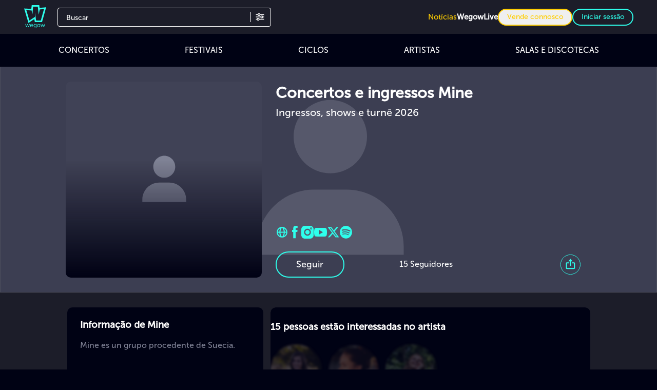

--- FILE ---
content_type: application/javascript
request_url: https://cdn.wegow.com/master/0000000729/_nuxt/B51EG52C.js
body_size: 481
content:
import{N as h,n as m,E as t,V as r,a0 as d,u as e,X as u,a1 as g}from"./CSe8H47o.js";const _={key:0,class:"title"},b={id:"spotifyLabel",class:"section-title"},v=["innerHTML"],S=["width","height","src"],k={__name:"SpotifyWidget",props:{type:{type:String,default:void 0},id:{type:String,default:void 0},iframe:{type:String,default:""},title:{type:String,default:void 0},height:{type:Number,default:200},width:{type:String,default:"100%"}},setup(a){const p=a,{type:c,id:f,iframe:l,title:n,height:y}=h(p),o=m(()=>{try{let i="";return c.value==="artist"?`https://open.spotify.com/embed/artist/${f.value}?utm_source=generator&theme=0`:i}catch{return null}});return(i,s)=>(r(),t("div",null,[e(n)?(r(),t("div",_,[u("h3",b,g(e(n)),1),s[0]||(s[0]=u("div",{class:"separator"},null,-1))])):d("",!0),e(l)?(r(),t("div",{key:1,innerHTML:e(l)},null,8,v)):o.value?(r(),t("iframe",{key:2,style:{"border-radius":"12px"},title:"Spotify reproductor",width:a.width,height:e(y),frameBorder:"0",allow:"autoplay; clipboard-write; encrypted-media; fullscreen; picture-in-picture",loading:"lazy",src:o.value,"aria-hidden":"false","aria-label":"Spotify reproductor","aria-labelledby":"spotifyLabel","aria-live":"polite"},null,8,S)):d("",!0)]))}};export{k as _};
